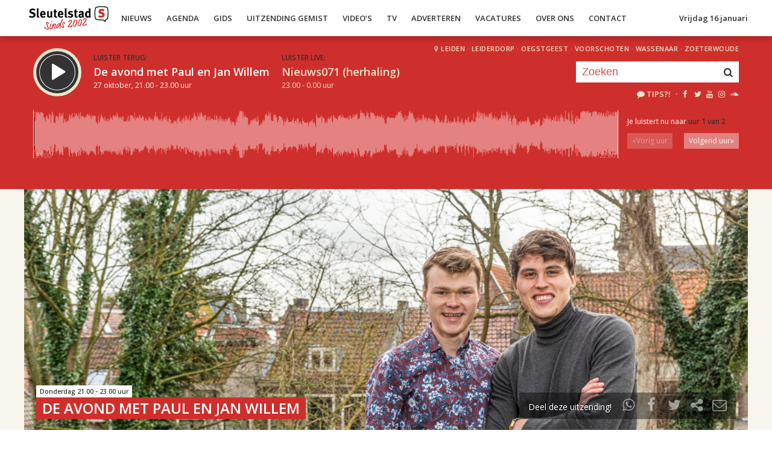

--- FILE ---
content_type: text/html; charset=UTF-8
request_url: https://sleutelstad.nl/programma/de-avond-met-paul-willem-jan/uitzending/2021-10-27/
body_size: 9989
content:

<!DOCTYPE html>
<html lang="en">
<head>
	<meta charset="UTF-8" />
	<meta http-equiv="X-UA-Compatible" content="IE=edge" />
	<meta name="viewport" content="width=device-width, initial-scale=1">

	<title>De avond met Paul en Jan Willem (27 oktober) | Sleutelstad</title>

	<meta http-equiv="content-type" content="text/html; charset=UTF-8" />
	<meta name="HandheldFriendly" content="True" />

	<meta name="description" content=" Breek met Paul en Jan Willem de week doormidden! Met de leukste gasten, dé lekkerste hits en een gezonde dosis humor.  Uitgezonden op 27 oktober, 21.00 - 23.00 uur." />
	<meta name="author" content="RadioGuys.nl" />
	<meta name="keywords" content="Leiden lokale omroep radio nieuws" />
	<meta name="news_keywords" content="Leiden lokale omroep radio nieuws" />

	
	<meta name="twitter:card" content="summary_large_image"/>
	<meta name="twitter:title" content="De avond met Paul en Jan Willem (27 oktober) | Sleutelstad"/>
	<meta name="twitter:site" content="@sleutelstad"/>
	<meta name="twitter:description" content=" Breek met Paul en Jan Willem de week doormidden! Met de leukste gasten, dé lekkerste hits en een gezonde dosis humor.  Uitgezonden op 27 oktober, 21.00 - 23.00 uur." />
	<meta name="twitter:creator" content="@sleutelstad"/>
	<meta name="twitter:image" content="https://sleutelstad.nl/wp-content/uploads/2020/03/DSC_5416-1200x600.jpg" />

	<meta property="og:site_name" content="Sleutelstad" />
	<meta property="fb:app_id" content="1389711431328100" />
	<meta property="og:type" content="website" />
	<meta property="og:title" content="De avond met Paul en Jan Willem (27 oktober)" />
	<meta property="og:description" content=" Breek met Paul en Jan Willem de week doormidden! Met de leukste gasten, dé lekkerste hits en een gezonde dosis humor.  Uitgezonden op 27 oktober, 21.00 - 23.00 uur." />
	<meta property="og:image" content="https://sleutelstad.nl/wp-content/uploads/2020/03/DSC_5416-1200x600.jpg" />
	<meta property="og:image:width" content="1200" />
	<meta property="og:image:height" content="630" />
	<meta property="og:url" content="https://sleutelstad.nl/programma/de-avond-met-paul-willem-jan/uitzending/2021-10-27/" />
	<meta property="og:locale" content="nl_NL" />

	
			<meta property="article:published_time" content="2020-03-11T22:38:00+01:00">
		<meta property="article:modified_time" content="2022-10-27T11:20:35+02:00">
	
	
	<link rel="icon" type="image/x-icon" href="https://sleutelstad.nl/favicon.png?x19009" />
	<link rel="stylesheet" type="text/css" href="https://fonts.googleapis.com/css?family=Open+Sans:400,400i,600&display=swap" />
	<link rel="stylesheet" type="text/css" href="https://sleutelstad.nl/wp-content/themes/sleutelstad/css/normalize.css?x19009" media="screen" />
	<link rel="stylesheet" type="text/css" href="https://sleutelstad.nl/wp-content/themes/sleutelstad/css/radioguys-icons.min.css?x19009" media="screen" />
	<link rel="stylesheet" type="text/css" href="https://sleutelstad.nl/wp-content/themes/sleutelstad/css/grid.css?x19009" media="screen" />
	<link rel="stylesheet" type="text/css" href="https://sleutelstad.nl/wp-content/themes/sleutelstad/css/radioguys-video-js.min.css?x19009" media="screen" />
	<link rel="stylesheet" type="text/css" href="https://sleutelstad.nl/wp-content/themes/sleutelstad/css/lightslider.css?x19009" media="screen" />
	<link rel="stylesheet" type="text/css" href="https://sleutelstad.nl/wp-content/themes/sleutelstad/css/lightgallery.min.css?x19009" media="screen" />
	<link rel="stylesheet" type="text/css" href="https://sleutelstad.nl/wp-content/themes/sleutelstad/css/style.min.css?x19009&amp;ver=2025052101" media="screen" />

	<!-- Google Tag Manager -->
	<script>(function(w,d,s,l,i){w[l]=w[l]||[];w[l].push({'gtm.start':
	new Date().getTime(),event:'gtm.js'});var f=d.getElementsByTagName(s)[0],
	j=d.createElement(s),dl=l!='dataLayer'?'&l='+l:'';j.async=true;j.src=
	'https://www.googletagmanager.com/gtm.js?id='+i+dl;f.parentNode.insertBefore(j,f);
	})(window,document,'script','dataLayer','GTM-55XZ4H3');</script>
	<!-- End Google Tag Manager -->

	<!-- Global site tag (gtag.js) - Google Analytics -->
	<script async src="https://www.googletagmanager.com/gtag/js?id=G-DLW3BBXJLY"></script>
	<script>
		window.dataLayer = window.dataLayer || [];
		function gtag(){dataLayer.push(arguments);}
		gtag('js', new Date());
		gtag('config', 'G-DLW3BBXJLY');
	</script>

	<script type="text/javascript" src="https://sleutelstad.nl/wp-content/themes/sleutelstad/js/jquery-3.1.0.min.js?x19009"></script>
	<script type="text/javascript" src="https://sleutelstad.nl/wp-content/themes/sleutelstad/js/radioguys-libs.js?x19009&amp;ver=2023071101"></script>

	<script type="text/javascript" data-cfasync="false">
		var mi_version         = '7.10.2';
		var mi_track_user      = true;
		var mi_no_track_reason = '';
		
		var disableStr = 'ga-disable-UA-17335002-1';

		/* Function to detect opted out users */
		function __gaTrackerIsOptedOut() {
			return document.cookie.indexOf(disableStr + '=true') > -1;
		}

		/* Disable tracking if the opt-out cookie exists. */
		if ( __gaTrackerIsOptedOut() ) {
			window[disableStr] = true;
		}

		/* Opt-out function */
		function __gaTrackerOptout() {
		  document.cookie = disableStr + '=true; expires=Thu, 31 Dec 2099 23:59:59 UTC; path=/';
		  window[disableStr] = true;
		}
		
		if ( mi_track_user ) {
			(function(i,s,o,g,r,a,m){i['GoogleAnalyticsObject']=r;i[r]=i[r]||function(){
				(i[r].q=i[r].q||[]).push(arguments)},i[r].l=1*new Date();a=s.createElement(o),
				m=s.getElementsByTagName(o)[0];a.async=1;a.src=g;m.parentNode.insertBefore(a,m)
			})(window,document,'script','//www.google-analytics.com/analytics.js','__gaTracker');

			__gaTracker('create', 'UA-17335002-1', 'auto');
			__gaTracker('set', 'forceSSL', true);
			__gaTracker('set', 'anonymizeIp', true);
			__gaTracker('require', 'displayfeatures');
			__gaTracker('send','pageview');
		} else {
			console.log( "" );
			(function() {
				/* https://developers.google.com/analytics/devguides/collection/analyticsjs/ */
				var noopfn = function() {
					return null;
				};
				var noopnullfn = function() {
					return null;
				};
				var Tracker = function() {
					return null;
				};
				var p = Tracker.prototype;
				p.get = noopfn;
				p.set = noopfn;
				p.send = noopfn;
				var __gaTracker = function() {
					var len = arguments.length;
					if ( len === 0 ) {
						return;
					}
					var f = arguments[len-1];
					if ( typeof f !== 'object' || f === null || typeof f.hitCallback !== 'function' ) {
						console.log( 'Not running function __gaTracker(' + arguments[0] + " ....) because you are not being tracked. " + mi_no_track_reason );
						return;
					}
					try {
						f.hitCallback();
					} catch (ex) {

					}
				};
				__gaTracker.create = function() {
					return new Tracker();
				};
				__gaTracker.getByName = noopnullfn;
				__gaTracker.getAll = function() {
					return [];
				};
				__gaTracker.remove = noopfn;
				window['__gaTracker'] = __gaTracker;
						})();
			}
	</script>		


	<style type="text/css">
		.fb_iframe_widget_fluid_desktop iframe {
			visibility: visible !important;
		}

		.fb_iframe_widget {
			padding-bottom: 20px !important;
		}
	</style>

	
</head>
<body class="programma-template-default single single-programma postid-760951">

<div class="header__pusher"></div>

<div class="stroke header background-white text-dark">
	<div class="container-fluid">
		<div class="row">
			<div class="header__col">
				<div class="text-white header__logo">
					<a href="/" title="Home">
						<img src="https://sleutelstad.nl/wp-content/themes/sleutelstad/img/sleutelstad_logo_header-2002.svg?x19009" alt="Logo" />
					</a>
				</div>

				<div class="menu-hoofdmenu-container"><ul id="menu-hoofdmenu" class="header__menu hidden-xs"><li id="menu-item-763030" class="menu-item menu-item-type-post_type menu-item-object-page current_page_parent menu-item-has-children menu-item-763030"><a href="https://sleutelstad.nl/nieuws/">Nieuws</a>
<ul class="sub-menu">
	<li id="menu-item-763152" class="menu-item menu-item-type-taxonomy menu-item-object-category menu-item-763152"><a href="https://sleutelstad.nl/category/nieuws/112-sleutelstad/">112 Sleutelstad</a></li>
	<li id="menu-item-763151" class="menu-item menu-item-type-taxonomy menu-item-object-category menu-item-763151"><a href="https://sleutelstad.nl/category/nieuws/cultuur/">Cultuur</a></li>
	<li id="menu-item-763153" class="menu-item menu-item-type-taxonomy menu-item-object-category menu-item-763153"><a href="https://sleutelstad.nl/category/nieuws/politiek/">Politiek</a></li>
	<li id="menu-item-763154" class="menu-item menu-item-type-taxonomy menu-item-object-category menu-item-763154"><a href="https://sleutelstad.nl/category/nieuws/sport/">Sport</a></li>
</ul>
</li>
<li id="menu-item-763031" class="menu-item menu-item-type-post_type menu-item-object-page menu-item-763031"><a href="https://sleutelstad.nl/agenda/">Agenda</a></li>
<li id="menu-item-967010" class="menu-item menu-item-type-post_type menu-item-object-page menu-item-has-children menu-item-967010"><a href="https://sleutelstad.nl/gids/">Gids</a>
<ul class="sub-menu">
	<li id="menu-item-969835" class="menu-item menu-item-type-post_type menu-item-object-page menu-item-969835"><a href="https://sleutelstad.nl/programmas/">Programma’s</a></li>
</ul>
</li>
<li id="menu-item-969836" class="menu-item menu-item-type-post_type menu-item-object-page menu-item-has-children menu-item-969836"><a href="https://sleutelstad.nl/uitzending-gemist/">Uitzending Gemist</a>
<ul class="sub-menu">
	<li id="menu-item-969837" class="menu-item menu-item-type-post_type menu-item-object-page menu-item-969837"><a href="https://sleutelstad.nl/uitzending-gemist/podcasts/">Podcasts</a></li>
	<li id="menu-item-989109" class="menu-item menu-item-type-post_type menu-item-object-page menu-item-989109"><a href="https://sleutelstad.nl/eerder-gedraaid/">Muziek</a></li>
</ul>
</li>
<li id="menu-item-763038" class="menu-item menu-item-type-custom menu-item-object-custom menu-item-763038"><a href="/video">Video&#8217;s</a></li>
<li id="menu-item-969878" class="menu-item menu-item-type-post_type menu-item-object-page menu-item-969878"><a href="https://sleutelstad.nl/tv/">TV</a></li>
<li id="menu-item-763036" class="menu-item menu-item-type-post_type menu-item-object-page menu-item-763036"><a href="https://sleutelstad.nl/adverteren/">Adverteren</a></li>
<li id="menu-item-850042" class="menu-item menu-item-type-post_type menu-item-object-page menu-item-850042"><a href="https://sleutelstad.nl/vacatures/">Vacatures</a></li>
<li id="menu-item-883031" class="menu-item menu-item-type-post_type menu-item-object-page menu-item-has-children menu-item-883031"><a href="https://sleutelstad.nl/over-ons/">Over Ons</a>
<ul class="sub-menu">
	<li id="menu-item-985962" class="menu-item menu-item-type-post_type menu-item-object-page menu-item-985962"><a href="https://sleutelstad.nl/over-ons/medewerkers/">Medewerkers</a></li>
	<li id="menu-item-1014596" class="menu-item menu-item-type-post_type menu-item-object-page menu-item-1014596"><a href="https://sleutelstad.nl/bestuur/">Bestuur</a></li>
</ul>
</li>
<li id="menu-item-763037" class="menu-item menu-item-type-post_type menu-item-object-page menu-item-763037"><a href="https://sleutelstad.nl/contact/">Contact</a></li>
</ul></div>				<div class="float-right hidden-xs text-right">
					<a class='text-dark hidden-sm' href="/login">Vrijdag 16 januari</a><a class='text-dark visible-sm' href="/login">Vr 16 jan</a>
				</div>
				<div class="hidden-lg hidden-md hidden-sm float-right text-right">
					<span class="ml-icon-menu text-dark mobile-menu-icon js-mobile-menu-toggle"></span>
				</div>
			</div>

			<div class="hidden-lg hidden-md hidden-sm menu__mobile">
				<div class="menu-hoofdmenu-container"><ul><li><a href="/" class="no-ajax">Luister live</a></li><li class="menu-item menu-item-type-post_type menu-item-object-page current_page_parent menu-item-has-children menu-item-763030"><a href="https://sleutelstad.nl/nieuws/">Nieuws</a>
<ul class="sub-menu">
	<li class="menu-item menu-item-type-taxonomy menu-item-object-category menu-item-763152"><a href="https://sleutelstad.nl/category/nieuws/112-sleutelstad/">112 Sleutelstad</a></li>
	<li class="menu-item menu-item-type-taxonomy menu-item-object-category menu-item-763151"><a href="https://sleutelstad.nl/category/nieuws/cultuur/">Cultuur</a></li>
	<li class="menu-item menu-item-type-taxonomy menu-item-object-category menu-item-763153"><a href="https://sleutelstad.nl/category/nieuws/politiek/">Politiek</a></li>
	<li class="menu-item menu-item-type-taxonomy menu-item-object-category menu-item-763154"><a href="https://sleutelstad.nl/category/nieuws/sport/">Sport</a></li>
</ul>
</li>
<li class="menu-item menu-item-type-post_type menu-item-object-page menu-item-763031"><a href="https://sleutelstad.nl/agenda/">Agenda</a></li>
<li class="menu-item menu-item-type-post_type menu-item-object-page menu-item-has-children menu-item-967010"><a href="https://sleutelstad.nl/gids/">Gids</a>
<ul class="sub-menu">
	<li class="menu-item menu-item-type-post_type menu-item-object-page menu-item-969835"><a href="https://sleutelstad.nl/programmas/">Programma’s</a></li>
</ul>
</li>
<li class="menu-item menu-item-type-post_type menu-item-object-page menu-item-has-children menu-item-969836"><a href="https://sleutelstad.nl/uitzending-gemist/">Uitzending Gemist</a>
<ul class="sub-menu">
	<li class="menu-item menu-item-type-post_type menu-item-object-page menu-item-969837"><a href="https://sleutelstad.nl/uitzending-gemist/podcasts/">Podcasts</a></li>
	<li class="menu-item menu-item-type-post_type menu-item-object-page menu-item-989109"><a href="https://sleutelstad.nl/eerder-gedraaid/">Muziek</a></li>
</ul>
</li>
<li class="menu-item menu-item-type-custom menu-item-object-custom menu-item-763038"><a href="/video">Video&#8217;s</a></li>
<li class="menu-item menu-item-type-post_type menu-item-object-page menu-item-969878"><a href="https://sleutelstad.nl/tv/">TV</a></li>
<li class="menu-item menu-item-type-post_type menu-item-object-page menu-item-763036"><a href="https://sleutelstad.nl/adverteren/">Adverteren</a></li>
<li class="menu-item menu-item-type-post_type menu-item-object-page menu-item-850042"><a href="https://sleutelstad.nl/vacatures/">Vacatures</a></li>
<li class="menu-item menu-item-type-post_type menu-item-object-page menu-item-has-children menu-item-883031"><a href="https://sleutelstad.nl/over-ons/">Over Ons</a>
<ul class="sub-menu">
	<li class="menu-item menu-item-type-post_type menu-item-object-page menu-item-985962"><a href="https://sleutelstad.nl/over-ons/medewerkers/">Medewerkers</a></li>
	<li class="menu-item menu-item-type-post_type menu-item-object-page menu-item-1014596"><a href="https://sleutelstad.nl/bestuur/">Bestuur</a></li>
</ul>
</li>
<li class="menu-item menu-item-type-post_type menu-item-object-page menu-item-763037"><a href="https://sleutelstad.nl/contact/">Contact</a></li>
<li><a href="/zoeken">Zoeken</a></li></ul></div>
				<div class="regios__mobile">
					<h2><i class="ml-icon-location"></i> Regio</h2>
					<ul class="">
						<li class="menu-item menu-item-type-post_type menu-item-object-page">
							<a href="/category/regio/leiden/">Leiden</a>
						</li>
						<li class="menu-item menu-item-type-post_type menu-item-object-page">
							<a href="/category/regio/leiderdorp/">Leiderdorp</a>
						</li>
						<li class="menu-item menu-item-type-post_type menu-item-object-page">
							<a href="/category/regio/oegstgeest/">Oegstgeest</a>
						</li>
						<li class="menu-item menu-item-type-post_type menu-item-object-page">
							<a href="/category/regio/voorschoten/">Voorschoten</a>
						</li>
						<li class="menu-item menu-item-type-post_type menu-item-object-page">
							<a href="/category/regio/wassenaar/">Wassenaar</a>
						</li>
						<li class="menu-item menu-item-type-post_type menu-item-object-page">
							<a href="/category/regio/zoeterwoude/">Zoeterwoude</a>
						</li>
					</ul>
				</div>
			</div>

		</div>
	</div>
</div>


<div class="stroke player collapsed background-red text-white">

	<script id="player_data" type="application/json">
		{"title":"De avond met Paul en Jan Willem","episode_id":"13330","start":"1635361200","episode_info":"","shownotes":null,"podcast_title":null,"podcast_audio":null,"podcast_active":null,"hours":[{"audio":"2021\/10\/2021-10-27_21-02-04_Audio.mp3","waveform":"2021\/10\/2021-10-27_21-02-04_Audio.png","items":[],"start_time":"21.00","end_time":"22.00"},{"audio":"2021\/10\/2021-10-27_22-02-44_Audio.mp3","waveform":"2021\/10\/2021-10-27_22-02-44_Audio.png","items":[],"start_time":"22.00","end_time":"23.00"}],"time":"27 oktober, 21.00 - 23.00 uur","editable":false,"slug":"\/programma\/de-avond-met-paul-willem-jan","init_hour":0,"init_start":0}
	</script>

	<div class="container-fluid">
		<div class="row">
 			<div class="col-lg-9 col-md-9 col-sm-9 col-xs-12 player__items">

				<div class="player__circle__container player__circle--paused">
					<div class="player__circle__background"></div>
					<div class="player__circle__dark-spinner"></div>
					<div class="player__circle__dark-outer-ring"></div>
					<div class="player__circle__white-spinner"></div>
					<div class="player__circle__white-ring"></div>
					<div class="player__circle__dark-inner-ring"></div>
					<div class="player__circle__icon__container">
						<div class="player__circle__icon player__circle__icon--play">
							<i class="ml-icon-play"></i>
						</div>
						<div class="player__circle__icon player__circle__icon--pause">
							<i class="ml-icon-pause"></i>
						</div>
						<div class="player__circle__icon player__circle__icon--loading">
							<div class="spinner">
								<div class="bounce1"></div>
								<div class="bounce2"></div>
								<div class="bounce3"></div>
							</div>
						</div>
					</div>
					<div class="player__circle__white-overlay"></div>
				</div>

				<div class="player__select__recording">
					<h3 class="text-dark">Luister terug:</h3>
					<h4 class="bold" id="recording__title">De avond met Paul en Jan Willem</h4>
					<div class="player__time" id="recording__time">27 oktober, 21.00 - 23.00 uur</div>
				</div>
				<div class="player__select__stream">
					<a href="/programma/nieuws071-herhaling-2">
						<h3 class="text-dark">Luister live:</h3>
						<h4 class="bold text-white">Nieuws071 (herhaling)</h4>
						<div class="player__time text-white">23.00 - 0.00 uur</div>
					</a>
				</div>

				<div class="player__up__next inactive">
					<a href="/programma/de-nacht-van-sleutelstad">
						<h3 class="text-dark">Straks:</h3>
						<h4 class="bold text-white">De nacht van Sleutelstad</h4>
						<div class="player__time text-white">0.00 - 6.00 uur</div>
					</a>
				</div>

			</div>


			<div class="col-lg-3 col-md-3 col-sm-3 hidden-xs float-right text-right">
				<div class="regios">
					<i class="ml-icon-location"></i><a href="/category/regio/leiden/">Leiden</a> &middot; 
					<a href="/category/regio/leiderdorp/">Leiderdorp</a> &middot; 
					<a href="/category/regio/oegstgeest/">Oegstgeest</a> &middot; 
					<a href="/category/regio/voorschoten/">Voorschoten</a> &middot; 
					<a href="/category/regio/wassenaar/">Wassenaar</a> &middot; 
					<a href="/category/regio/zoeterwoude/">Zoeterwoude</a>
				</div>
				<div class="rg_search background-white">
					<!-- 
					<form action="/" id="search__header">
						<input type="text" name="s" id="search__input" value="" placeholder="Zoeken">
						<button type="submit" id="search__button"><i class="ml-icon-search"></i></button>
					</form>
					-->
					<form action="/zoeken/" id="search__header">
						<input type="text" name="q" id="search__input" value="" placeholder="Zoeken">
						<button type="submit" id="search__button"><i class="ml-icon-search"></i></button>
					</form>
				</div>

				<div class="text-sand hidden-sm hidden-md">
					<ul class="player__socials">
						<li>
							<a href="/tips" class="text-white" title="Volg Sleutelstad"><i class="ml-icon-comment"></i>Tips?!</a>
						</li>
						<li>&nbsp;&middot;</li>
						<li class="player__socials__icon">
							<a href="https://facebook.com/sleutelstad" class="no-ajax" target="_blank" title="Volg Sleutelstad op Facebook"><i class="ml-icon-facebook"></i></a>
						</li>
						<li class="player__socials__icon">
							<a href="https://twitter.com/sleutelstad" class="no-ajax" target="_blank" title="Volg Sleutelstad op Twitter"><i class="ml-icon-twitter"></i></a>
						</li>
						<li class="player__socials__icon">
							<a href="https://www.youtube.com/sleutelstad" class="no-ajax" target="_blank" title="Volg Sleutelstad op YouTube"><i class="ml-icon-youtube"></i></a>
						</li>
						<li class="player__socials__icon">
							<a href="https://instagram.com/sleutelstad" class="no-ajax" target="_blank" title="Volg Sleutelstad op Instagram"><i class="ml-icon-instagramm"></i></a>
						</li>
						<li class="player__socials__icon">
							<a href="https://soundcloud.com/sleutelstad" class="no-ajax" target="_blank" title="Volg Sleutelstad op SoundCloud"><i class="ml-icon-soundcloud"></i></a>
						</li>
					</ul>
				</div>

			</div>
		</div>

		<div class="row row--player">
			<div class="col-lg-10 col-md-9 col-sm-9 col-xs-12">
				<div class="player__waveform">
					<div class="player__waveform__background background-white-transparent"></div>
					<div class="player__waveform__progress background-offwhite"></div>
					<img class="player__waveform__image" src="https://audio.sleutelstad.nl/2021/10/2021-10-27_21-02-04_Audio.png" alt="Uitzending">
					<div class="player__waveform__time player__waveform__time--start text-white">21.00</div>
					<div class="player__waveform__time player__waveform__time--end text-white">22.00</div>
				</div>
			</div>
			<div class="col-lg-2 col-md-3 col-sm-3 col-xs-12">
				<div class="row player__nav text-white">
					<div class="col-sm-12 hidden-xs">
						<div class="player__nav__description"><span class="hidden-xs">Je luistert nu naar</span> <strong class="text-dark">uur 1 van 2</strong></div>
					</div>
					<div class="col-sm-6 col-xs-4">
						<div class="player__nav__prev background-white-transparent"><span class="hidden-xs">&laquo; </span>Vorig uur</div>
					</div>
					<div class="visible-xs col-xs-4 center">
						<div class="player__nav__description"><span class="hidden-xs">Je luistert nu naar</span> <strong class="text-dark">uur 1 van 2</strong></div>
					</div>
					<div class="col-sm-6 col-xs-4">
						<div class="player__nav__next background-white-transparent">Volgend uur<span class="hidden-xs"> &raquo;</span></div>
					</div>

				</div>
			</div>

			<div class="col-lg-10 col-md-9 col-sm-9 col-xs-12">
				<div class="player__markers text-dark">
				</div>
			</div>
			<div class="col-md-2 col-sm-3">
			</div>
		</div>

		<div class="row player__footer">
			<div class="col-sm-6 col-xs-12">
				<div class="player__collapse"><i class="ml-icon-up-open-1"></i> Inklappen</div>
			</div>
			<div class="col-sm-6 hidden-xs right edit-markers">

				<span class="edit-markers__start-edit"><i class="ml-icon-sliders"></i> Bewerk items</span>
				<span class="edit-markers__start-add"><i class="ml-icon-pin"></i> Voeg item toe op huidige positie</span>
				<span class="edit-markers__start-save"><i class="ml-icon-lock"></i> Bewaar items</span>

			</div>
		</div>

	</div>
</div>

<div id="wrapper">

	<div id="page_content" class="background-white">

		<div class="stroke background-offwhite">
			<div class="container-fluid">
				<div class="row">
					<div class="item__media full-width">
						<div class="item__media__image">
							<img width="1200" height="400" src="https://sleutelstad.nl/wp-content/uploads/2020/03/DSC_5416-1200x400.jpg?x19009" class="attachment-wide-image size-wide-image wp-post-image" alt="" decoding="async" loading="lazy" srcset="https://sleutelstad.nl/wp-content/uploads/2020/03/DSC_5416-1200x400.jpg 1200w, https://sleutelstad.nl/wp-content/uploads/2020/03/DSC_5416-600x200.jpg 600w, https://sleutelstad.nl/wp-content/uploads/2020/03/DSC_5416-900x300.jpg 900w, https://sleutelstad.nl/wp-content/uploads/2020/03/DSC_5416-1800x600.jpg 1800w" sizes="auto, (max-width: 1200px) 100vw, 1200px" />						</div>
						<div class="item__media__overlay">
							<div class="label background-white text-dark hidden-xs">Donderdag 21.00 - 23.00 uur</div>							<h2 class="background-red text-white hidden-xs">De avond met Paul en Jan Willem</h2>
							<div class="share__links text-white">
								Deel deze uitzending! &nbsp;
								<a href="https://wa.me/?text=https%3A%2F%2Fsleutelstad.nl%2Fprogramma%2Fde-avond-met-paul-willem-jan%2F" title="Deel via Whatsapp"><i class="ml-icon-whatsapp"></i></a>
								<span onclick="facebookShare(encodeURIComponent(location.origin + location.pathname))" title="Deel via Facebook"><i class="ml-icon-facebook"></i></span>
								<span onclick="twitterShare(encodeURIComponent(location.origin + location.pathname), 'De%20avond%20met%20Paul%20en%20Jan%20Willem')" title="Deel via Twitter"><i class="ml-icon-twitter"></i></span>
								<span class="js-clipboard-dynamic" title="Kopieer link naar je clipboard"><i class="ml-icon-share"></i></span>
								<span onclick="mailShare('De%20avond%20met%20Paul%20en%20Jan%20Willem')" title="Deel via e-mail"><i class="ml-icon-mail"></i></span>

																<div class="share__links__hover">
									<label><input type="checkbox" class="js-share-with-position" /> Deel vanaf huidige player positie</label>
								</div>
															</div>
						</div>
					</div>
				</div>
			</div>
		</div>

		<div id="testdata" class="stroke padding background-white">
			<div class="container-fluid">
				<div class="row">
					<div class="col-lg-9 col-md-8 col-sm-8 content-text">

						<h1 class="text-red visible-xs">De avond met Paul en Jan Willem</h1>

						<p>Het is woensdagavond en dat betekent maar één ding: tijd voor de Avond van Sleutelstad! Paul en Jan Willem houden je op de hoogte van het bizarste nieuws en de UIT-agenda. Met de gezelligste gasten, de lekkerste hits en meer grappen dan je in één show verdragen kan, helpen ze je de avond door. Kortom, hak je week doormidden met de Avond van Sleutelstad: jouw <em>energizer</em>, waardoor het zo weer weekend is!</p>
<p><strong>Programmamakers:</strong><br/> Paul Maas en Jan Willem Wesselink</p>
<a href="/video/?show=de-avond-met-paul-willem-jan" class="btn btn--lg background-dark text-white">Bekijk de video's van De avond met Paul en Jan Willem</a><br/><br/>
					</div>

					<div class="col-lg-3 col-md-4 col-sm-4">

						
						<div class="box background-red text-white previous__broadcasts">
							<span class="text-dark sub-header">Uitzending gemist?</span>
							<h2>Luister terug</h2>

							<ul><li class="hidden-sm"><a href="/programma/de-avond-met-paul-willem-jan/uitzending/2022-06-30/" class="ajax autoplay" title="De avond met Gijs"><i class="ml-icon-play"></i> Donderdag 30 juni, 21.00 uur</a><br/><em>De avond met Gijs</em></li><li class="visible-sm"><a href="/programma/de-avond-met-paul-willem-jan/uitzending/2022-06-30/" class="ajax autoplay" title="De avond met Gijs"><i class="ml-icon-play"></i> Donderdag 30 juni, 21.00 uur</a></li><li class="hidden-sm"><a href="/programma/de-avond-met-paul-willem-jan/uitzending/2022-06-16/" class="ajax autoplay" title="De avond met Paul en Jan Willem"><i class="ml-icon-play"></i> Donderdag 16 juni, 21.00 uur</a><br/><em></em></li><li class="visible-sm"><a href="/programma/de-avond-met-paul-willem-jan/uitzending/2022-06-16/" class="ajax autoplay" title="De avond met Paul en Jan Willem"><i class="ml-icon-play"></i> Donderdag 16 juni, 21.00 uur</a></li><li class="hidden-sm"><a href="/programma/de-avond-met-paul-willem-jan/uitzending/2022-06-02/" class="ajax autoplay" title="De avond met Paul en Jan Willem"><i class="ml-icon-play"></i> Donderdag 2 juni, 21.00 uur</a><br/><em></em></li><li class="visible-sm"><a href="/programma/de-avond-met-paul-willem-jan/uitzending/2022-06-02/" class="ajax autoplay" title="De avond met Paul en Jan Willem"><i class="ml-icon-play"></i> Donderdag 2 juni, 21.00 uur</a></li><li class="hidden-sm"><a href="/programma/de-avond-met-paul-willem-jan/uitzending/2022-05-19/" class="ajax autoplay" title="De avond met Paul en Jan Willem"><i class="ml-icon-play"></i> Donderdag 19 mei, 21.00 uur</a><br/><em></em></li><li class="visible-sm"><a href="/programma/de-avond-met-paul-willem-jan/uitzending/2022-05-19/" class="ajax autoplay" title="De avond met Paul en Jan Willem"><i class="ml-icon-play"></i> Donderdag 19 mei, 21.00 uur</a></li><li class="hidden-sm"><a href="/programma/de-avond-met-paul-willem-jan/uitzending/2022-05-05/" class="ajax autoplay" title="De avond met Paul en Jan Willem"><i class="ml-icon-play"></i> Donderdag 5 mei, 21.00 uur</a><br/><em></em></li><li class="visible-sm"><a href="/programma/de-avond-met-paul-willem-jan/uitzending/2022-05-05/" class="ajax autoplay" title="De avond met Paul en Jan Willem"><i class="ml-icon-play"></i> Donderdag 5 mei, 21.00 uur</a></li><li class="hidden-sm"><a href="/programma/de-avond-met-paul-willem-jan/uitzending/2022-04-21/" class="ajax autoplay" title="De avond met Paul en Jan Willem"><i class="ml-icon-play"></i> Donderdag 21 april, 21.00 uur</a><br/><em></em></li><li class="visible-sm"><a href="/programma/de-avond-met-paul-willem-jan/uitzending/2022-04-21/" class="ajax autoplay" title="De avond met Paul en Jan Willem"><i class="ml-icon-play"></i> Donderdag 21 april, 21.00 uur</a></li><li class="hidden-sm"><a href="/programma/de-avond-met-paul-willem-jan/uitzending/2022-04-07/" class="ajax autoplay" title="De avond met Paul en Jan Willem"><i class="ml-icon-play"></i> Donderdag 7 april, 21.00 uur</a><br/><em></em></li><li class="visible-sm"><a href="/programma/de-avond-met-paul-willem-jan/uitzending/2022-04-07/" class="ajax autoplay" title="De avond met Paul en Jan Willem"><i class="ml-icon-play"></i> Donderdag 7 april, 21.00 uur</a></li><li class="hidden-sm"><a href="/programma/de-avond-met-paul-willem-jan/uitzending/2022-03-24/" class="ajax autoplay" title="De avond met Paul en Jan Willem"><i class="ml-icon-play"></i> Donderdag 24 maart, 21.00 uur</a><br/><em></em></li><li class="visible-sm"><a href="/programma/de-avond-met-paul-willem-jan/uitzending/2022-03-24/" class="ajax autoplay" title="De avond met Paul en Jan Willem"><i class="ml-icon-play"></i> Donderdag 24 maart, 21.00 uur</a></li><li class="hidden-sm"><a href="/programma/de-avond-met-paul-willem-jan/uitzending/2022-03-10/" class="ajax autoplay" title="De avond met Paul en Jan Willem"><i class="ml-icon-play"></i> Donderdag 10 maart, 21.00 uur</a><br/><em></em></li><li class="visible-sm"><a href="/programma/de-avond-met-paul-willem-jan/uitzending/2022-03-10/" class="ajax autoplay" title="De avond met Paul en Jan Willem"><i class="ml-icon-play"></i> Donderdag 10 maart, 21.00 uur</a></li><li class="hidden-sm"><a href="/programma/de-avond-met-paul-willem-jan/uitzending/2022-02-24/" class="ajax autoplay" title="De avond met Paul en Jan Willem"><i class="ml-icon-play"></i> Donderdag 24 februari, 21.00 uur</a><br/><em></em></li><li class="visible-sm"><a href="/programma/de-avond-met-paul-willem-jan/uitzending/2022-02-24/" class="ajax autoplay" title="De avond met Paul en Jan Willem"><i class="ml-icon-play"></i> Donderdag 24 februari, 21.00 uur</a></li><li class="hidden-sm"><a href="/programma/de-avond-met-paul-willem-jan/uitzending/2022-02-10/" class="ajax autoplay" title="De avond met Paul en Jan Willem"><i class="ml-icon-play"></i> Donderdag 10 februari, 21.00 uur</a><br/><em></em></li><li class="visible-sm"><a href="/programma/de-avond-met-paul-willem-jan/uitzending/2022-02-10/" class="ajax autoplay" title="De avond met Paul en Jan Willem"><i class="ml-icon-play"></i> Donderdag 10 februari, 21.00 uur</a></li><li class="hidden-sm"><a href="/programma/de-avond-met-paul-willem-jan/uitzending/2022-01-27/" class="ajax autoplay" title="De avond met Paul en Jan Willem"><i class="ml-icon-play"></i> Donderdag 27 januari, 21.00 uur</a><br/><em></em></li><li class="visible-sm"><a href="/programma/de-avond-met-paul-willem-jan/uitzending/2022-01-27/" class="ajax autoplay" title="De avond met Paul en Jan Willem"><i class="ml-icon-play"></i> Donderdag 27 januari, 21.00 uur</a></li><li class="hidden-sm"><a href="/programma/de-avond-met-paul-willem-jan/uitzending/2022-01-13/" class="ajax autoplay" title="De avond met Paul en Jan Willem"><i class="ml-icon-play"></i> Donderdag 13 januari, 21.00 uur</a><br/><em></em></li><li class="visible-sm"><a href="/programma/de-avond-met-paul-willem-jan/uitzending/2022-01-13/" class="ajax autoplay" title="De avond met Paul en Jan Willem"><i class="ml-icon-play"></i> Donderdag 13 januari, 21.00 uur</a></li><li class="hidden-sm"><a href="/programma/de-avond-met-paul-willem-jan/uitzending/2021-12-29/" class="ajax autoplay" title="De avond met Paul en Jan Willem"><i class="ml-icon-play"></i> Woensdag 29 december, 21.00 uur</a><br/><em></em></li><li class="visible-sm"><a href="/programma/de-avond-met-paul-willem-jan/uitzending/2021-12-29/" class="ajax autoplay" title="De avond met Paul en Jan Willem"><i class="ml-icon-play"></i> Woensdag 29 december, 21.00 uur</a></li><li class="hidden-sm"><a href="/programma/de-avond-met-paul-willem-jan/uitzending/2021-12-22/" class="ajax autoplay" title="De avond met Paul en Jan Willem"><i class="ml-icon-play"></i> Woensdag 22 december, 21.00 uur</a><br/><em></em></li><li class="visible-sm"><a href="/programma/de-avond-met-paul-willem-jan/uitzending/2021-12-22/" class="ajax autoplay" title="De avond met Paul en Jan Willem"><i class="ml-icon-play"></i> Woensdag 22 december, 21.00 uur</a></li><li class="hidden-sm"><a href="/programma/de-avond-met-paul-willem-jan/uitzending/2021-12-15/" class="ajax autoplay" title="De avond met Paul en Jan Willem"><i class="ml-icon-play"></i> Woensdag 15 december, 21.00 uur</a><br/><em></em></li><li class="visible-sm"><a href="/programma/de-avond-met-paul-willem-jan/uitzending/2021-12-15/" class="ajax autoplay" title="De avond met Paul en Jan Willem"><i class="ml-icon-play"></i> Woensdag 15 december, 21.00 uur</a></li><li class="hidden-sm"><a href="/programma/de-avond-met-paul-willem-jan/uitzending/2021-12-08/" class="ajax autoplay" title="De avond met Paul en Jan Willem"><i class="ml-icon-play"></i> Woensdag 8 december, 21.00 uur</a><br/><em></em></li><li class="visible-sm"><a href="/programma/de-avond-met-paul-willem-jan/uitzending/2021-12-08/" class="ajax autoplay" title="De avond met Paul en Jan Willem"><i class="ml-icon-play"></i> Woensdag 8 december, 21.00 uur</a></li><li class="hidden-sm"><a href="/programma/de-avond-met-paul-willem-jan/uitzending/2021-12-01/" class="ajax autoplay" title="De avond met Paul en Jan Willem"><i class="ml-icon-play"></i> Woensdag 1 december, 21.00 uur</a><br/><em></em></li><li class="visible-sm"><a href="/programma/de-avond-met-paul-willem-jan/uitzending/2021-12-01/" class="ajax autoplay" title="De avond met Paul en Jan Willem"><i class="ml-icon-play"></i> Woensdag 1 december, 21.00 uur</a></li><li class="hidden-sm"><a href="/programma/de-avond-met-paul-willem-jan/uitzending/2021-11-24/" class="ajax autoplay" title="De avond met Paul en Jan Willem"><i class="ml-icon-play"></i> Woensdag 24 november, 21.00 uur</a><br/><em></em></li><li class="visible-sm"><a href="/programma/de-avond-met-paul-willem-jan/uitzending/2021-11-24/" class="ajax autoplay" title="De avond met Paul en Jan Willem"><i class="ml-icon-play"></i> Woensdag 24 november, 21.00 uur</a></li><li class="hidden-sm"><a href="/programma/de-avond-met-paul-willem-jan/uitzending/2021-11-17/" class="ajax autoplay" title="De avond met Paul en Jan Willem"><i class="ml-icon-play"></i> Woensdag 17 november, 21.00 uur</a><br/><em></em></li><li class="visible-sm"><a href="/programma/de-avond-met-paul-willem-jan/uitzending/2021-11-17/" class="ajax autoplay" title="De avond met Paul en Jan Willem"><i class="ml-icon-play"></i> Woensdag 17 november, 21.00 uur</a></li><li class="hidden-sm"><a href="/programma/de-avond-met-paul-willem-jan/uitzending/2021-11-09/" class="ajax autoplay" title="De avond met Paul en Jan Willem"><i class="ml-icon-play"></i> Dinsdag 9 november, 21.00 uur</a><br/><em></em></li><li class="visible-sm"><a href="/programma/de-avond-met-paul-willem-jan/uitzending/2021-11-09/" class="ajax autoplay" title="De avond met Paul en Jan Willem"><i class="ml-icon-play"></i> Dinsdag 9 november, 21.00 uur</a></li><li class="hidden-sm"><a href="/programma/de-avond-met-paul-willem-jan/uitzending/2021-11-03/" class="ajax autoplay" title="De avond met Paul en Jan Willem"><i class="ml-icon-play"></i> Woensdag 3 november, 21.00 uur</a><br/><em></em></li><li class="visible-sm"><a href="/programma/de-avond-met-paul-willem-jan/uitzending/2021-11-03/" class="ajax autoplay" title="De avond met Paul en Jan Willem"><i class="ml-icon-play"></i> Woensdag 3 november, 21.00 uur</a></li><li class="hidden-sm"><a href="/programma/de-avond-met-paul-willem-jan/uitzending/2021-10-27/" class="ajax autoplay" title="De avond met Paul en Jan Willem"><i class="ml-icon-play"></i> Woensdag 27 oktober, 21.00 uur</a><br/><em></em></li><li class="visible-sm"><a href="/programma/de-avond-met-paul-willem-jan/uitzending/2021-10-27/" class="ajax autoplay" title="De avond met Paul en Jan Willem"><i class="ml-icon-play"></i> Woensdag 27 oktober, 21.00 uur</a></li><li class="hidden-sm"><a href="/programma/de-avond-met-paul-willem-jan/uitzending/2021-10-20/" class="ajax autoplay" title="De avond met Paul en Jan Willem"><i class="ml-icon-play"></i> Woensdag 20 oktober, 21.00 uur</a><br/><em></em></li><li class="visible-sm"><a href="/programma/de-avond-met-paul-willem-jan/uitzending/2021-10-20/" class="ajax autoplay" title="De avond met Paul en Jan Willem"><i class="ml-icon-play"></i> Woensdag 20 oktober, 21.00 uur</a></li><li class="hidden-sm"><a href="/programma/de-avond-met-paul-willem-jan/uitzending/2021-10-13/" class="ajax autoplay" title="De avond met Paul en Jan Willem"><i class="ml-icon-play"></i> Woensdag 13 oktober, 21.00 uur</a><br/><em></em></li><li class="visible-sm"><a href="/programma/de-avond-met-paul-willem-jan/uitzending/2021-10-13/" class="ajax autoplay" title="De avond met Paul en Jan Willem"><i class="ml-icon-play"></i> Woensdag 13 oktober, 21.00 uur</a></li><li class="hidden-sm"><a href="/programma/de-avond-met-paul-willem-jan/uitzending/2021-10-05/" class="ajax autoplay" title="De avond met Paul en Jan Willem"><i class="ml-icon-play"></i> Dinsdag 5 oktober, 21.00 uur</a><br/><em></em></li><li class="visible-sm"><a href="/programma/de-avond-met-paul-willem-jan/uitzending/2021-10-05/" class="ajax autoplay" title="De avond met Paul en Jan Willem"><i class="ml-icon-play"></i> Dinsdag 5 oktober, 21.00 uur</a></li><li class="hidden-sm"><a href="/programma/de-avond-met-paul-willem-jan/uitzending/2021-09-29/" class="ajax autoplay" title="De avond met Paul en Jan Willem"><i class="ml-icon-play"></i> Woensdag 29 september, 21.00 uur</a><br/><em></em></li><li class="visible-sm"><a href="/programma/de-avond-met-paul-willem-jan/uitzending/2021-09-29/" class="ajax autoplay" title="De avond met Paul en Jan Willem"><i class="ml-icon-play"></i> Woensdag 29 september, 21.00 uur</a></li><li class="hidden-sm"><a href="/programma/de-avond-met-paul-willem-jan/uitzending/2021-09-21/" class="ajax autoplay" title="De avond met Paul en Jan Willem"><i class="ml-icon-play"></i> Dinsdag 21 september, 21.00 uur</a><br/><em></em></li><li class="visible-sm"><a href="/programma/de-avond-met-paul-willem-jan/uitzending/2021-09-21/" class="ajax autoplay" title="De avond met Paul en Jan Willem"><i class="ml-icon-play"></i> Dinsdag 21 september, 21.00 uur</a></li><li class="hidden-sm"><a href="/programma/de-avond-met-paul-willem-jan/uitzending/2021-09-15/" class="ajax autoplay" title="De avond met Paul en Jan Willem"><i class="ml-icon-play"></i> Woensdag 15 september, 21.00 uur</a><br/><em></em></li><li class="visible-sm"><a href="/programma/de-avond-met-paul-willem-jan/uitzending/2021-09-15/" class="ajax autoplay" title="De avond met Paul en Jan Willem"><i class="ml-icon-play"></i> Woensdag 15 september, 21.00 uur</a></li><li class="hidden-sm"><a href="/programma/de-avond-met-paul-willem-jan/uitzending/2021-09-08/" class="ajax autoplay" title="De avond met Paul en Jan Willem"><i class="ml-icon-play"></i> Woensdag 8 september, 21.00 uur</a><br/><em></em></li><li class="visible-sm"><a href="/programma/de-avond-met-paul-willem-jan/uitzending/2021-09-08/" class="ajax autoplay" title="De avond met Paul en Jan Willem"><i class="ml-icon-play"></i> Woensdag 8 september, 21.00 uur</a></li><li class="hidden-sm"><a href="/programma/de-avond-met-paul-willem-jan/uitzending/2021-09-01/" class="ajax autoplay" title="De avond met Paul en Jan Willem"><i class="ml-icon-play"></i> Woensdag 1 september, 21.00 uur</a><br/><em></em></li><li class="visible-sm"><a href="/programma/de-avond-met-paul-willem-jan/uitzending/2021-09-01/" class="ajax autoplay" title="De avond met Paul en Jan Willem"><i class="ml-icon-play"></i> Woensdag 1 september, 21.00 uur</a></li><li class="hidden-sm"><a href="/programma/de-avond-met-paul-willem-jan/uitzending/2021-08-25/" class="ajax autoplay" title="De avond met Paul en Jan Willem"><i class="ml-icon-play"></i> Woensdag 25 augustus, 21.00 uur</a><br/><em></em></li><li class="visible-sm"><a href="/programma/de-avond-met-paul-willem-jan/uitzending/2021-08-25/" class="ajax autoplay" title="De avond met Paul en Jan Willem"><i class="ml-icon-play"></i> Woensdag 25 augustus, 21.00 uur</a></li><li class="hidden-sm"><a href="/programma/de-avond-met-paul-willem-jan/uitzending/2021-08-04/" class="ajax autoplay" title="De avond met Paul en Jan Willem"><i class="ml-icon-play"></i> Woensdag 4 augustus, 21.00 uur</a><br/><em></em></li><li class="visible-sm"><a href="/programma/de-avond-met-paul-willem-jan/uitzending/2021-08-04/" class="ajax autoplay" title="De avond met Paul en Jan Willem"><i class="ml-icon-play"></i> Woensdag 4 augustus, 21.00 uur</a></li><li class="hidden-sm"><a href="/programma/de-avond-met-paul-willem-jan/uitzending/2021-07-28/" class="ajax autoplay" title="De avond met Paul en Jan Willem"><i class="ml-icon-play"></i> Woensdag 28 juli, 21.00 uur</a><br/><em></em></li><li class="visible-sm"><a href="/programma/de-avond-met-paul-willem-jan/uitzending/2021-07-28/" class="ajax autoplay" title="De avond met Paul en Jan Willem"><i class="ml-icon-play"></i> Woensdag 28 juli, 21.00 uur</a></li><li class="hidden-sm"><a href="/programma/de-avond-met-paul-willem-jan/uitzending/2021-07-21/" class="ajax autoplay" title="De avond met Paul en Jan Willem"><i class="ml-icon-play"></i> Woensdag 21 juli, 21.00 uur</a><br/><em></em></li><li class="visible-sm"><a href="/programma/de-avond-met-paul-willem-jan/uitzending/2021-07-21/" class="ajax autoplay" title="De avond met Paul en Jan Willem"><i class="ml-icon-play"></i> Woensdag 21 juli, 21.00 uur</a></li><li class="hidden-sm"><a href="/programma/de-avond-met-paul-willem-jan/uitzending/2021-07-14/" class="ajax autoplay" title="De avond met Paul en Jan Willem"><i class="ml-icon-play"></i> Woensdag 14 juli, 21.00 uur</a><br/><em></em></li><li class="visible-sm"><a href="/programma/de-avond-met-paul-willem-jan/uitzending/2021-07-14/" class="ajax autoplay" title="De avond met Paul en Jan Willem"><i class="ml-icon-play"></i> Woensdag 14 juli, 21.00 uur</a></li><li class="hidden-sm"><a href="/programma/de-avond-met-paul-willem-jan/uitzending/2021-07-07/" class="ajax autoplay" title="De avond met Paul en Jan Willem"><i class="ml-icon-play"></i> Woensdag 7 juli, 21.00 uur</a><br/><em></em></li><li class="visible-sm"><a href="/programma/de-avond-met-paul-willem-jan/uitzending/2021-07-07/" class="ajax autoplay" title="De avond met Paul en Jan Willem"><i class="ml-icon-play"></i> Woensdag 7 juli, 21.00 uur</a></li><li class="hidden-sm"><a href="/programma/de-avond-met-paul-willem-jan/uitzending/2021-06-30/" class="ajax autoplay" title="De avond met Paul en Jan Willem"><i class="ml-icon-play"></i> Woensdag 30 juni, 21.00 uur</a><br/><em></em></li><li class="visible-sm"><a href="/programma/de-avond-met-paul-willem-jan/uitzending/2021-06-30/" class="ajax autoplay" title="De avond met Paul en Jan Willem"><i class="ml-icon-play"></i> Woensdag 30 juni, 21.00 uur</a></li><li class="hidden-sm"><a href="/programma/de-avond-met-paul-willem-jan/uitzending/2021-06-23/" class="ajax autoplay" title="De avond met Paul en Jan Willem"><i class="ml-icon-play"></i> Woensdag 23 juni, 21.00 uur</a><br/><em></em></li><li class="visible-sm"><a href="/programma/de-avond-met-paul-willem-jan/uitzending/2021-06-23/" class="ajax autoplay" title="De avond met Paul en Jan Willem"><i class="ml-icon-play"></i> Woensdag 23 juni, 21.00 uur</a></li><li class="hidden-sm"><a href="/programma/de-avond-met-paul-willem-jan/uitzending/2021-06-16/" class="ajax autoplay" title="De avond met Paul en Jan Willem"><i class="ml-icon-play"></i> Woensdag 16 juni, 21.00 uur</a><br/><em></em></li><li class="visible-sm"><a href="/programma/de-avond-met-paul-willem-jan/uitzending/2021-06-16/" class="ajax autoplay" title="De avond met Paul en Jan Willem"><i class="ml-icon-play"></i> Woensdag 16 juni, 21.00 uur</a></li><li class="hidden-sm"><a href="/programma/de-avond-met-paul-willem-jan/uitzending/2021-06-09/" class="ajax autoplay" title="De avond met Paul en Jan Willem"><i class="ml-icon-play"></i> Woensdag 9 juni, 21.00 uur</a><br/><em></em></li><li class="visible-sm"><a href="/programma/de-avond-met-paul-willem-jan/uitzending/2021-06-09/" class="ajax autoplay" title="De avond met Paul en Jan Willem"><i class="ml-icon-play"></i> Woensdag 9 juni, 21.00 uur</a></li><li class="hidden-sm"><a href="/programma/de-avond-met-paul-willem-jan/uitzending/2021-06-02/" class="ajax autoplay" title="De avond met Paul en Jan Willem"><i class="ml-icon-play"></i> Woensdag 2 juni, 21.00 uur</a><br/><em></em></li><li class="visible-sm"><a href="/programma/de-avond-met-paul-willem-jan/uitzending/2021-06-02/" class="ajax autoplay" title="De avond met Paul en Jan Willem"><i class="ml-icon-play"></i> Woensdag 2 juni, 21.00 uur</a></li><li class="hidden-sm"><a href="/programma/de-avond-met-paul-willem-jan/uitzending/2021-05-26/" class="ajax autoplay" title="De avond met Paul en Jan Willem"><i class="ml-icon-play"></i> Woensdag 26 mei, 21.00 uur</a><br/><em></em></li><li class="visible-sm"><a href="/programma/de-avond-met-paul-willem-jan/uitzending/2021-05-26/" class="ajax autoplay" title="De avond met Paul en Jan Willem"><i class="ml-icon-play"></i> Woensdag 26 mei, 21.00 uur</a></li><li class="hidden-sm"><a href="/programma/de-avond-met-paul-willem-jan/uitzending/2021-05-19/" class="ajax autoplay" title="De avond met Paul en Jan Willem"><i class="ml-icon-play"></i> Woensdag 19 mei, 21.00 uur</a><br/><em></em></li><li class="visible-sm"><a href="/programma/de-avond-met-paul-willem-jan/uitzending/2021-05-19/" class="ajax autoplay" title="De avond met Paul en Jan Willem"><i class="ml-icon-play"></i> Woensdag 19 mei, 21.00 uur</a></li><li class="hidden-sm"><a href="/programma/de-avond-met-paul-willem-jan/uitzending/2021-05-12/" class="ajax autoplay" title="De avond met Paul en Jan Willem"><i class="ml-icon-play"></i> Woensdag 12 mei, 21.00 uur</a><br/><em></em></li><li class="visible-sm"><a href="/programma/de-avond-met-paul-willem-jan/uitzending/2021-05-12/" class="ajax autoplay" title="De avond met Paul en Jan Willem"><i class="ml-icon-play"></i> Woensdag 12 mei, 21.00 uur</a></li><li class="hidden-sm"><a href="/programma/de-avond-met-paul-willem-jan/uitzending/2021-05-05/" class="ajax autoplay" title="De avond met Paul en Jan Willem"><i class="ml-icon-play"></i> Woensdag 5 mei, 21.00 uur</a><br/><em></em></li><li class="visible-sm"><a href="/programma/de-avond-met-paul-willem-jan/uitzending/2021-05-05/" class="ajax autoplay" title="De avond met Paul en Jan Willem"><i class="ml-icon-play"></i> Woensdag 5 mei, 21.00 uur</a></li><li class="hidden-sm"><a href="/programma/de-avond-met-paul-willem-jan/uitzending/2021-04-28/" class="ajax autoplay" title="De avond met Paul en Jan Willem"><i class="ml-icon-play"></i> Woensdag 28 april, 21.00 uur</a><br/><em></em></li><li class="visible-sm"><a href="/programma/de-avond-met-paul-willem-jan/uitzending/2021-04-28/" class="ajax autoplay" title="De avond met Paul en Jan Willem"><i class="ml-icon-play"></i> Woensdag 28 april, 21.00 uur</a></li><li class="hidden-sm"><a href="/programma/de-avond-met-paul-willem-jan/uitzending/2021-04-21/" class="ajax autoplay" title="De avond met Paul en Jan Willem"><i class="ml-icon-play"></i> Woensdag 21 april, 21.00 uur</a><br/><em></em></li><li class="visible-sm"><a href="/programma/de-avond-met-paul-willem-jan/uitzending/2021-04-21/" class="ajax autoplay" title="De avond met Paul en Jan Willem"><i class="ml-icon-play"></i> Woensdag 21 april, 21.00 uur</a></li><li class="hidden-sm"><a href="/programma/de-avond-met-paul-willem-jan/uitzending/2021-04-14/" class="ajax autoplay" title="De avond met Paul en Jan Willem"><i class="ml-icon-play"></i> Woensdag 14 april, 21.00 uur</a><br/><em></em></li><li class="visible-sm"><a href="/programma/de-avond-met-paul-willem-jan/uitzending/2021-04-14/" class="ajax autoplay" title="De avond met Paul en Jan Willem"><i class="ml-icon-play"></i> Woensdag 14 april, 21.00 uur</a></li><li class="hidden-sm"><a href="/programma/de-avond-met-paul-willem-jan/uitzending/2021-04-07/" class="ajax autoplay" title="De avond met Paul en Jan Willem"><i class="ml-icon-play"></i> Woensdag 7 april, 21.00 uur</a><br/><em></em></li><li class="visible-sm"><a href="/programma/de-avond-met-paul-willem-jan/uitzending/2021-04-07/" class="ajax autoplay" title="De avond met Paul en Jan Willem"><i class="ml-icon-play"></i> Woensdag 7 april, 21.00 uur</a></li><li class="hidden-sm"><a href="/programma/de-avond-met-paul-willem-jan/uitzending/2021-03-31/" class="ajax autoplay" title="De avond met Paul en Jan Willem"><i class="ml-icon-play"></i> Woensdag 31 maart, 21.00 uur</a><br/><em></em></li><li class="visible-sm"><a href="/programma/de-avond-met-paul-willem-jan/uitzending/2021-03-31/" class="ajax autoplay" title="De avond met Paul en Jan Willem"><i class="ml-icon-play"></i> Woensdag 31 maart, 21.00 uur</a></li><li class="hidden-sm"><a href="/programma/de-avond-met-paul-willem-jan/uitzending/2021-03-24/" class="ajax autoplay" title="De avond met Paul en Jan Willem"><i class="ml-icon-play"></i> Woensdag 24 maart, 21.00 uur</a><br/><em></em></li><li class="visible-sm"><a href="/programma/de-avond-met-paul-willem-jan/uitzending/2021-03-24/" class="ajax autoplay" title="De avond met Paul en Jan Willem"><i class="ml-icon-play"></i> Woensdag 24 maart, 21.00 uur</a></li><li class="hidden-sm"><a href="/programma/de-avond-met-paul-willem-jan/uitzending/2021-01-20/" class="ajax autoplay" title="De avond met Paul en Jan Willem"><i class="ml-icon-play"></i> Woensdag 20 januari, 21.00 uur</a><br/><em></em></li><li class="visible-sm"><a href="/programma/de-avond-met-paul-willem-jan/uitzending/2021-01-20/" class="ajax autoplay" title="De avond met Paul en Jan Willem"><i class="ml-icon-play"></i> Woensdag 20 januari, 21.00 uur</a></li><li class="hidden-sm"><a href="/programma/de-avond-met-paul-willem-jan/uitzending/2021-01-13/" class="ajax autoplay" title="De avond met Paul en Jan Willem"><i class="ml-icon-play"></i> Woensdag 13 januari, 21.00 uur</a><br/><em></em></li><li class="visible-sm"><a href="/programma/de-avond-met-paul-willem-jan/uitzending/2021-01-13/" class="ajax autoplay" title="De avond met Paul en Jan Willem"><i class="ml-icon-play"></i> Woensdag 13 januari, 21.00 uur</a></li><li class="hidden-sm"><a href="/programma/de-avond-met-paul-willem-jan/uitzending/2021-01-06/" class="ajax autoplay" title="De avond met Paul en Jan Willem"><i class="ml-icon-play"></i> Woensdag 6 januari, 21.00 uur</a><br/><em></em></li><li class="visible-sm"><a href="/programma/de-avond-met-paul-willem-jan/uitzending/2021-01-06/" class="ajax autoplay" title="De avond met Paul en Jan Willem"><i class="ml-icon-play"></i> Woensdag 6 januari, 21.00 uur</a></li><li class="hidden-sm"><a href="/programma/de-avond-met-paul-willem-jan/uitzending/2020-12-23/" class="ajax autoplay" title="De avond met Paul en Jan Willem"><i class="ml-icon-play"></i> Woensdag 23 december, 21.00 uur</a><br/><em></em></li><li class="visible-sm"><a href="/programma/de-avond-met-paul-willem-jan/uitzending/2020-12-23/" class="ajax autoplay" title="De avond met Paul en Jan Willem"><i class="ml-icon-play"></i> Woensdag 23 december, 21.00 uur</a></li><li class="hidden-sm"><a href="/programma/de-avond-met-paul-willem-jan/uitzending/2020-12-16/" class="ajax autoplay" title="De avond met Paul en Jan Willem"><i class="ml-icon-play"></i> Woensdag 16 december, 21.00 uur</a><br/><em></em></li><li class="visible-sm"><a href="/programma/de-avond-met-paul-willem-jan/uitzending/2020-12-16/" class="ajax autoplay" title="De avond met Paul en Jan Willem"><i class="ml-icon-play"></i> Woensdag 16 december, 21.00 uur</a></li><li class="hidden-sm"><a href="/programma/de-avond-met-paul-willem-jan/uitzending/2020-12-09/" class="ajax autoplay" title="De avond met Paul en Jan Willem"><i class="ml-icon-play"></i> Woensdag 9 december, 21.00 uur</a><br/><em></em></li><li class="visible-sm"><a href="/programma/de-avond-met-paul-willem-jan/uitzending/2020-12-09/" class="ajax autoplay" title="De avond met Paul en Jan Willem"><i class="ml-icon-play"></i> Woensdag 9 december, 21.00 uur</a></li><li class="hidden-sm"><a href="/programma/de-avond-met-paul-willem-jan/uitzending/2020-12-02/" class="ajax autoplay" title="De avond met Paul en Jan Willem"><i class="ml-icon-play"></i> Woensdag 2 december, 21.00 uur</a><br/><em></em></li><li class="visible-sm"><a href="/programma/de-avond-met-paul-willem-jan/uitzending/2020-12-02/" class="ajax autoplay" title="De avond met Paul en Jan Willem"><i class="ml-icon-play"></i> Woensdag 2 december, 21.00 uur</a></li><li class="hidden-sm"><a href="/programma/de-avond-met-paul-willem-jan/uitzending/2020-11-25/" class="ajax autoplay" title="De avond met Paul en Jan Willem"><i class="ml-icon-play"></i> Woensdag 25 november, 21.00 uur</a><br/><em></em></li><li class="visible-sm"><a href="/programma/de-avond-met-paul-willem-jan/uitzending/2020-11-25/" class="ajax autoplay" title="De avond met Paul en Jan Willem"><i class="ml-icon-play"></i> Woensdag 25 november, 21.00 uur</a></li><li class="hidden-sm"><a href="/programma/de-avond-met-paul-willem-jan/uitzending/2020-11-18/" class="ajax autoplay" title="De avond met Paul en Jan Willem"><i class="ml-icon-play"></i> Woensdag 18 november, 21.00 uur</a><br/><em></em></li><li class="visible-sm"><a href="/programma/de-avond-met-paul-willem-jan/uitzending/2020-11-18/" class="ajax autoplay" title="De avond met Paul en Jan Willem"><i class="ml-icon-play"></i> Woensdag 18 november, 21.00 uur</a></li><li class="hidden-sm"><a href="/programma/de-avond-met-paul-willem-jan/uitzending/2020-11-11/" class="ajax autoplay" title="De avond met Paul en Jan Willem"><i class="ml-icon-play"></i> Woensdag 11 november, 21.00 uur</a><br/><em></em></li><li class="visible-sm"><a href="/programma/de-avond-met-paul-willem-jan/uitzending/2020-11-11/" class="ajax autoplay" title="De avond met Paul en Jan Willem"><i class="ml-icon-play"></i> Woensdag 11 november, 21.00 uur</a></li><li class="hidden-sm"><a href="/programma/de-avond-met-paul-willem-jan/uitzending/2020-11-04/" class="ajax autoplay" title="De avond met Paul en Jan Willem"><i class="ml-icon-play"></i> Woensdag 4 november, 21.00 uur</a><br/><em></em></li><li class="visible-sm"><a href="/programma/de-avond-met-paul-willem-jan/uitzending/2020-11-04/" class="ajax autoplay" title="De avond met Paul en Jan Willem"><i class="ml-icon-play"></i> Woensdag 4 november, 21.00 uur</a></li><li class="hidden-sm"><a href="/programma/de-avond-met-paul-willem-jan/uitzending/2020-10-28/" class="ajax autoplay" title="De avond met Paul en Jan Willem"><i class="ml-icon-play"></i> Woensdag 28 oktober, 21.00 uur</a><br/><em></em></li><li class="visible-sm"><a href="/programma/de-avond-met-paul-willem-jan/uitzending/2020-10-28/" class="ajax autoplay" title="De avond met Paul en Jan Willem"><i class="ml-icon-play"></i> Woensdag 28 oktober, 21.00 uur</a></li><li class="hidden-sm"><a href="/programma/de-avond-met-paul-willem-jan/uitzending/2020-10-21/" class="ajax autoplay" title="De avond met Paul en Jan Willem"><i class="ml-icon-play"></i> Woensdag 21 oktober, 21.00 uur</a><br/><em></em></li><li class="visible-sm"><a href="/programma/de-avond-met-paul-willem-jan/uitzending/2020-10-21/" class="ajax autoplay" title="De avond met Paul en Jan Willem"><i class="ml-icon-play"></i> Woensdag 21 oktober, 21.00 uur</a></li><li class="hidden-sm"><a href="/programma/de-avond-met-paul-willem-jan/uitzending/2020-10-14/" class="ajax autoplay" title="De avond met Paul en Jan Willem"><i class="ml-icon-play"></i> Woensdag 14 oktober, 21.00 uur</a><br/><em></em></li><li class="visible-sm"><a href="/programma/de-avond-met-paul-willem-jan/uitzending/2020-10-14/" class="ajax autoplay" title="De avond met Paul en Jan Willem"><i class="ml-icon-play"></i> Woensdag 14 oktober, 21.00 uur</a></li><li class="hidden-sm"><a href="/programma/de-avond-met-paul-willem-jan/uitzending/2020-10-07/" class="ajax autoplay" title="De avond met Paul en Jan Willem"><i class="ml-icon-play"></i> Woensdag 7 oktober, 21.00 uur</a><br/><em></em></li><li class="visible-sm"><a href="/programma/de-avond-met-paul-willem-jan/uitzending/2020-10-07/" class="ajax autoplay" title="De avond met Paul en Jan Willem"><i class="ml-icon-play"></i> Woensdag 7 oktober, 21.00 uur</a></li><li class="hidden-sm"><a href="/programma/de-avond-met-paul-willem-jan/uitzending/2020-09-30/" class="ajax autoplay" title="De avond met Paul en Jan Willem"><i class="ml-icon-play"></i> Woensdag 30 september, 21.00 uur</a><br/><em></em></li><li class="visible-sm"><a href="/programma/de-avond-met-paul-willem-jan/uitzending/2020-09-30/" class="ajax autoplay" title="De avond met Paul en Jan Willem"><i class="ml-icon-play"></i> Woensdag 30 september, 21.00 uur</a></li><li class="hidden-sm"><a href="/programma/de-avond-met-paul-willem-jan/uitzending/2020-09-23/" class="ajax autoplay" title="De avond met Paul en Jan Willem"><i class="ml-icon-play"></i> Woensdag 23 september, 21.00 uur</a><br/><em></em></li><li class="visible-sm"><a href="/programma/de-avond-met-paul-willem-jan/uitzending/2020-09-23/" class="ajax autoplay" title="De avond met Paul en Jan Willem"><i class="ml-icon-play"></i> Woensdag 23 september, 21.00 uur</a></li><li class="hidden-sm"><a href="/programma/de-avond-met-paul-willem-jan/uitzending/2020-09-16/" class="ajax autoplay" title="De avond met Paul en Jan Willem"><i class="ml-icon-play"></i> Woensdag 16 september, 21.00 uur</a><br/><em></em></li><li class="visible-sm"><a href="/programma/de-avond-met-paul-willem-jan/uitzending/2020-09-16/" class="ajax autoplay" title="De avond met Paul en Jan Willem"><i class="ml-icon-play"></i> Woensdag 16 september, 21.00 uur</a></li><li class="hidden-sm"><a href="/programma/de-avond-met-paul-willem-jan/uitzending/2020-09-09/" class="ajax autoplay" title="De avond met Paul en Jan Willem"><i class="ml-icon-play"></i> Woensdag 9 september, 21.00 uur</a><br/><em></em></li><li class="visible-sm"><a href="/programma/de-avond-met-paul-willem-jan/uitzending/2020-09-09/" class="ajax autoplay" title="De avond met Paul en Jan Willem"><i class="ml-icon-play"></i> Woensdag 9 september, 21.00 uur</a></li><li class="hidden-sm"><a href="/programma/de-avond-met-paul-willem-jan/uitzending/2020-09-02/" class="ajax autoplay" title="De avond met Paul en Jan Willem"><i class="ml-icon-play"></i> Woensdag 2 september, 21.00 uur</a><br/><em></em></li><li class="visible-sm"><a href="/programma/de-avond-met-paul-willem-jan/uitzending/2020-09-02/" class="ajax autoplay" title="De avond met Paul en Jan Willem"><i class="ml-icon-play"></i> Woensdag 2 september, 21.00 uur</a></li><li class="hidden-sm"><a href="/programma/de-avond-met-paul-willem-jan/uitzending/2020-08-26/" class="ajax autoplay" title="De avond met Paul en Jan Willem"><i class="ml-icon-play"></i> Woensdag 26 augustus, 21.00 uur</a><br/><em></em></li><li class="visible-sm"><a href="/programma/de-avond-met-paul-willem-jan/uitzending/2020-08-26/" class="ajax autoplay" title="De avond met Paul en Jan Willem"><i class="ml-icon-play"></i> Woensdag 26 augustus, 21.00 uur</a></li><li class="hidden-sm"><a href="/programma/de-avond-met-paul-willem-jan/uitzending/2020-08-19/" class="ajax autoplay" title="De avond met Paul en Jan Willem"><i class="ml-icon-play"></i> Woensdag 19 augustus, 21.00 uur</a><br/><em></em></li><li class="visible-sm"><a href="/programma/de-avond-met-paul-willem-jan/uitzending/2020-08-19/" class="ajax autoplay" title="De avond met Paul en Jan Willem"><i class="ml-icon-play"></i> Woensdag 19 augustus, 21.00 uur</a></li><li class="hidden-sm"><a href="/programma/de-avond-met-paul-willem-jan/uitzending/2020-08-12/" class="ajax autoplay" title="De avond met Paul en Jan Willem"><i class="ml-icon-play"></i> Woensdag 12 augustus, 21.00 uur</a><br/><em></em></li><li class="visible-sm"><a href="/programma/de-avond-met-paul-willem-jan/uitzending/2020-08-12/" class="ajax autoplay" title="De avond met Paul en Jan Willem"><i class="ml-icon-play"></i> Woensdag 12 augustus, 21.00 uur</a></li><li class="hidden-sm"><a href="/programma/de-avond-met-paul-willem-jan/uitzending/2020-08-05/" class="ajax autoplay" title="De avond met Paul en Jan Willem"><i class="ml-icon-play"></i> Woensdag 5 augustus, 21.00 uur</a><br/><em></em></li><li class="visible-sm"><a href="/programma/de-avond-met-paul-willem-jan/uitzending/2020-08-05/" class="ajax autoplay" title="De avond met Paul en Jan Willem"><i class="ml-icon-play"></i> Woensdag 5 augustus, 21.00 uur</a></li><li class="hidden-sm"><a href="/programma/de-avond-met-paul-willem-jan/uitzending/2020-07-29/" class="ajax autoplay" title="De avond met Paul en Jan Willem"><i class="ml-icon-play"></i> Woensdag 29 juli, 21.00 uur</a><br/><em></em></li><li class="visible-sm"><a href="/programma/de-avond-met-paul-willem-jan/uitzending/2020-07-29/" class="ajax autoplay" title="De avond met Paul en Jan Willem"><i class="ml-icon-play"></i> Woensdag 29 juli, 21.00 uur</a></li><li class="hidden-sm"><a href="/programma/de-avond-met-paul-willem-jan/uitzending/2020-07-22/" class="ajax autoplay" title="De avond met Paul en Jan Willem"><i class="ml-icon-play"></i> Woensdag 22 juli, 21.00 uur</a><br/><em></em></li><li class="visible-sm"><a href="/programma/de-avond-met-paul-willem-jan/uitzending/2020-07-22/" class="ajax autoplay" title="De avond met Paul en Jan Willem"><i class="ml-icon-play"></i> Woensdag 22 juli, 21.00 uur</a></li><li class="hidden-sm"><a href="/programma/de-avond-met-paul-willem-jan/uitzending/2020-07-15/" class="ajax autoplay" title="De avond met Paul en Jan Willem"><i class="ml-icon-play"></i> Woensdag 15 juli, 21.00 uur</a><br/><em></em></li><li class="visible-sm"><a href="/programma/de-avond-met-paul-willem-jan/uitzending/2020-07-15/" class="ajax autoplay" title="De avond met Paul en Jan Willem"><i class="ml-icon-play"></i> Woensdag 15 juli, 21.00 uur</a></li><li class="hidden-sm"><a href="/programma/de-avond-met-paul-willem-jan/uitzending/2020-07-08/" class="ajax autoplay" title="De avond met Paul en Jan Willem"><i class="ml-icon-play"></i> Woensdag 8 juli, 21.00 uur</a><br/><em></em></li><li class="visible-sm"><a href="/programma/de-avond-met-paul-willem-jan/uitzending/2020-07-08/" class="ajax autoplay" title="De avond met Paul en Jan Willem"><i class="ml-icon-play"></i> Woensdag 8 juli, 21.00 uur</a></li><li class="hidden-sm"><a href="/programma/de-avond-met-paul-willem-jan/uitzending/2020-07-01/" class="ajax autoplay" title="De avond met Paul en Jan Willem"><i class="ml-icon-play"></i> Woensdag 1 juli, 21.00 uur</a><br/><em></em></li><li class="visible-sm"><a href="/programma/de-avond-met-paul-willem-jan/uitzending/2020-07-01/" class="ajax autoplay" title="De avond met Paul en Jan Willem"><i class="ml-icon-play"></i> Woensdag 1 juli, 21.00 uur</a></li><li class="hidden-sm"><a href="/programma/de-avond-met-paul-willem-jan/uitzending/2020-06-24/" class="ajax autoplay" title="De avond met Paul en Jan Willem"><i class="ml-icon-play"></i> Woensdag 24 juni, 21.00 uur</a><br/><em></em></li><li class="visible-sm"><a href="/programma/de-avond-met-paul-willem-jan/uitzending/2020-06-24/" class="ajax autoplay" title="De avond met Paul en Jan Willem"><i class="ml-icon-play"></i> Woensdag 24 juni, 21.00 uur</a></li><li class="hidden-sm"><a href="/programma/de-avond-met-paul-willem-jan/uitzending/2020-06-17/" class="ajax autoplay" title="De avond met Paul en Jan Willem"><i class="ml-icon-play"></i> Woensdag 17 juni, 21.00 uur</a><br/><em></em></li><li class="visible-sm"><a href="/programma/de-avond-met-paul-willem-jan/uitzending/2020-06-17/" class="ajax autoplay" title="De avond met Paul en Jan Willem"><i class="ml-icon-play"></i> Woensdag 17 juni, 21.00 uur</a></li><li class="hidden-sm"><a href="/programma/de-avond-met-paul-willem-jan/uitzending/2020-06-10/" class="ajax autoplay" title="De avond met Paul en Jan Willem"><i class="ml-icon-play"></i> Woensdag 10 juni, 21.00 uur</a><br/><em></em></li><li class="visible-sm"><a href="/programma/de-avond-met-paul-willem-jan/uitzending/2020-06-10/" class="ajax autoplay" title="De avond met Paul en Jan Willem"><i class="ml-icon-play"></i> Woensdag 10 juni, 21.00 uur</a></li><li class="hidden-sm"><a href="/programma/de-avond-met-paul-willem-jan/uitzending/2020-06-03/" class="ajax autoplay" title="De avond met Paul en Jan Willem"><i class="ml-icon-play"></i> Woensdag 3 juni, 21.00 uur</a><br/><em></em></li><li class="visible-sm"><a href="/programma/de-avond-met-paul-willem-jan/uitzending/2020-06-03/" class="ajax autoplay" title="De avond met Paul en Jan Willem"><i class="ml-icon-play"></i> Woensdag 3 juni, 21.00 uur</a></li><li class="hidden-sm"><a href="/programma/de-avond-met-paul-willem-jan/uitzending/2020-05-27/" class="ajax autoplay" title="De avond met Paul en Jan Willem"><i class="ml-icon-play"></i> Woensdag 27 mei, 21.00 uur</a><br/><em></em></li><li class="visible-sm"><a href="/programma/de-avond-met-paul-willem-jan/uitzending/2020-05-27/" class="ajax autoplay" title="De avond met Paul en Jan Willem"><i class="ml-icon-play"></i> Woensdag 27 mei, 21.00 uur</a></li><li class="hidden-sm"><a href="/programma/de-avond-met-paul-willem-jan/uitzending/2020-05-20/" class="ajax autoplay" title="De avond met Paul en Jan Willem"><i class="ml-icon-play"></i> Woensdag 20 mei, 21.00 uur</a><br/><em></em></li><li class="visible-sm"><a href="/programma/de-avond-met-paul-willem-jan/uitzending/2020-05-20/" class="ajax autoplay" title="De avond met Paul en Jan Willem"><i class="ml-icon-play"></i> Woensdag 20 mei, 21.00 uur</a></li><li class="hidden-sm"><a href="/programma/de-avond-met-paul-willem-jan/uitzending/2020-05-13/" class="ajax autoplay" title="De avond met Paul en Jan Willem"><i class="ml-icon-play"></i> Woensdag 13 mei, 21.00 uur</a><br/><em></em></li><li class="visible-sm"><a href="/programma/de-avond-met-paul-willem-jan/uitzending/2020-05-13/" class="ajax autoplay" title="De avond met Paul en Jan Willem"><i class="ml-icon-play"></i> Woensdag 13 mei, 21.00 uur</a></li><li class="hidden-sm"><a href="/programma/de-avond-met-paul-willem-jan/uitzending/2020-05-06/" class="ajax autoplay" title="De avond met Paul en Jan Willem"><i class="ml-icon-play"></i> Woensdag 6 mei, 21.00 uur</a><br/><em></em></li><li class="visible-sm"><a href="/programma/de-avond-met-paul-willem-jan/uitzending/2020-05-06/" class="ajax autoplay" title="De avond met Paul en Jan Willem"><i class="ml-icon-play"></i> Woensdag 6 mei, 21.00 uur</a></li><li class="hidden-sm"><a href="/programma/de-avond-met-paul-willem-jan/uitzending/2020-04-29/" class="ajax autoplay" title="De avond met Paul en Jan Willem"><i class="ml-icon-play"></i> Woensdag 29 april, 21.00 uur</a><br/><em></em></li><li class="visible-sm"><a href="/programma/de-avond-met-paul-willem-jan/uitzending/2020-04-29/" class="ajax autoplay" title="De avond met Paul en Jan Willem"><i class="ml-icon-play"></i> Woensdag 29 april, 21.00 uur</a></li><li class="hidden-sm"><a href="/programma/de-avond-met-paul-willem-jan/uitzending/2020-04-22/" class="ajax autoplay" title="De avond met Paul en Jan Willem"><i class="ml-icon-play"></i> Woensdag 22 april, 21.00 uur</a><br/><em></em></li><li class="visible-sm"><a href="/programma/de-avond-met-paul-willem-jan/uitzending/2020-04-22/" class="ajax autoplay" title="De avond met Paul en Jan Willem"><i class="ml-icon-play"></i> Woensdag 22 april, 21.00 uur</a></li><li class="hidden-sm"><a href="/programma/de-avond-met-paul-willem-jan/uitzending/2020-04-15/" class="ajax autoplay" title="De avond met Paul en Jan Willem"><i class="ml-icon-play"></i> Woensdag 15 april, 21.00 uur</a><br/><em></em></li><li class="visible-sm"><a href="/programma/de-avond-met-paul-willem-jan/uitzending/2020-04-15/" class="ajax autoplay" title="De avond met Paul en Jan Willem"><i class="ml-icon-play"></i> Woensdag 15 april, 21.00 uur</a></li><li class="hidden-sm"><a href="/programma/de-avond-met-paul-willem-jan/uitzending/2020-04-08/" class="ajax autoplay" title="De avond met Paul en Jan Willem"><i class="ml-icon-play"></i> Woensdag 8 april, 21.00 uur</a><br/><em></em></li><li class="visible-sm"><a href="/programma/de-avond-met-paul-willem-jan/uitzending/2020-04-08/" class="ajax autoplay" title="De avond met Paul en Jan Willem"><i class="ml-icon-play"></i> Woensdag 8 april, 21.00 uur</a></li><li class="hidden-sm"><a href="/programma/de-avond-met-paul-willem-jan/uitzending/2020-04-01/" class="ajax autoplay" title="De avond met Paul en Jan Willem"><i class="ml-icon-play"></i> Woensdag 1 april, 21.00 uur</a><br/><em></em></li><li class="visible-sm"><a href="/programma/de-avond-met-paul-willem-jan/uitzending/2020-04-01/" class="ajax autoplay" title="De avond met Paul en Jan Willem"><i class="ml-icon-play"></i> Woensdag 1 april, 21.00 uur</a></li><li class="hidden-sm"><a href="/programma/de-avond-met-paul-willem-jan/uitzending/2020-03-25/" class="ajax autoplay" title="De avond met Paul en Jan Willem"><i class="ml-icon-play"></i> Woensdag 25 maart, 21.00 uur</a><br/><em></em></li><li class="visible-sm"><a href="/programma/de-avond-met-paul-willem-jan/uitzending/2020-03-25/" class="ajax autoplay" title="De avond met Paul en Jan Willem"><i class="ml-icon-play"></i> Woensdag 25 maart, 21.00 uur</a></li><li class="hidden-sm"><a href="/programma/de-avond-met-paul-willem-jan/uitzending/2020-03-19/" class="ajax autoplay" title="De avond met Paul en Jan Willem"><i class="ml-icon-play"></i> Donderdag 19 maart, 21.00 uur</a><br/><em></em></li><li class="visible-sm"><a href="/programma/de-avond-met-paul-willem-jan/uitzending/2020-03-19/" class="ajax autoplay" title="De avond met Paul en Jan Willem"><i class="ml-icon-play"></i> Donderdag 19 maart, 21.00 uur</a></li></ul>
						</div>

						
					</div>

				</div>
			</div>
		</div>

	</div>

</div>

<div class="stroke padding background-sand text-dark">
	<div class="container-fluid">
		<div class="row">
			<div class="col-lg-3 col-md-4 col-sm-4 col-xs-12 center">
				<img src="https://sleutelstad.nl/wp-content/themes/sleutelstad/img/sleutelstad_logo_payoff.svg?x19009" alt="Logo" class="footer__logo" /><br/><br/>
			</div>
			<div class="col-lg-5 col-md-8 col-sm-8 hidden-xs">
				<p><strong>Sleutelstad</strong> richt zich als streekomroep via website sleutelstad.nl, onze gratis nieuwsapp en verschillende sociale mediakanalen met nieuws, informatie en amusement op de Leidse regio.</p>
			</div>
			<div class="col-lg-2 col-md-4 col-md-offset-0 col-sm-4 col-sm-offset-4 col-xs-12 text-red">
				<p><strong>Sleutelstad</strong><br />
				Middelstegracht 87A<br />
				2312 TT Leiden<br/><br/>
				<strong>E-mail</strong><br />
				redactie@sleutelstad.nl
				</p>
			</div>
			<div class="col-lg-2 col-md-4 col-sm-4 col-xs-12 text-red">
				<p><strong>Telefoon Redactie</strong><br />
				071 - 5235907<br />
				</p>
				<p><a href="/privacy-policy">Privacy Policy</a></p>
			</div>
		</div>
	</div>
</div>

<div class="main__overlay background-sand js-close-overlay">
	<div class="main__overlay__close">&times;</div>
	<div class="main__overlay__text"></div>
	<div class="main__overlay__image">
		<img alt="" src="">
	</div>
</div>

<script type="text/javascript">

	var wp_nonce = "f5963a4bfd";
	var ajaxurl = "https://sleutelstad.nl/wp-admin/admin-ajax.php";

</script>

<video style="display:none;"></video>

<link rel='stylesheet' id='dashicons-css' href='https://sleutelstad.nl/wp-includes/css/dashicons.min.css?x19009&amp;ver=6.7.4' type='text/css' media='all' />
<link rel='stylesheet' id='theme-my-login-css' href='https://sleutelstad.nl/wp-content/plugins/df-theme-my-login/theme-my-login.css?x19009&amp;ver=6.4.11' type='text/css' media='all' />
<link rel='stylesheet' id='mediaelement-css' href='https://sleutelstad.nl/wp-includes/js/mediaelement/mediaelementplayer-legacy.min.css?x19009&amp;ver=4.2.17' type='text/css' media='all' />
<link rel='stylesheet' id='wp-mediaelement-css' href='https://sleutelstad.nl/wp-includes/js/mediaelement/wp-mediaelement.min.css?x19009&amp;ver=6.7.4' type='text/css' media='all' />
<script type="text/javascript" src="https://sleutelstad.nl/wp-includes/js/jquery/jquery.min.js?x19009&amp;ver=3.7.1" id="jquery-core-js"></script>
<script type="text/javascript" src="https://sleutelstad.nl/wp-includes/js/jquery/jquery-migrate.min.js?x19009&amp;ver=3.4.1" id="jquery-migrate-js"></script>
<script type="text/javascript" id="mediaelement-core-js-before">
/* <![CDATA[ */
var mejsL10n = {"language":"nl","strings":{"mejs.download-file":"Bestand downloaden","mejs.install-flash":"Je gebruikt een browser die geen Flash Player heeft ingeschakeld of ge\u00efnstalleerd. Zet de Flash Player plugin aan of download de nieuwste versie van https:\/\/get.adobe.com\/flashplayer\/","mejs.fullscreen":"Volledig scherm","mejs.play":"Afspelen","mejs.pause":"Pauzeren","mejs.time-slider":"Tijdschuifbalk","mejs.time-help-text":"Gebruik Links\/Rechts pijltoetsen om \u00e9\u00e9n seconde vooruit te spoelen, Omhoog\/Omlaag pijltoetsen om tien seconden vooruit te spoelen.","mejs.live-broadcast":"Live uitzending","mejs.volume-help-text":"Gebruik Omhoog\/Omlaag pijltoetsen om het volume te verhogen of te verlagen.","mejs.unmute":"Geluid aan","mejs.mute":"Dempen","mejs.volume-slider":"Volumeschuifbalk","mejs.video-player":"Videospeler","mejs.audio-player":"Audiospeler","mejs.captions-subtitles":"Bijschriften\/ondertitels","mejs.captions-chapters":"Hoofdstukken","mejs.none":"Geen","mejs.afrikaans":"Afrikaans","mejs.albanian":"Albanees","mejs.arabic":"Arabisch","mejs.belarusian":"Wit-Russisch","mejs.bulgarian":"Bulgaars","mejs.catalan":"Catalaans","mejs.chinese":"Chinees","mejs.chinese-simplified":"Chinees (Versimpeld)","mejs.chinese-traditional":"Chinees (Traditioneel)","mejs.croatian":"Kroatisch","mejs.czech":"Tsjechisch","mejs.danish":"Deens","mejs.dutch":"Nederlands","mejs.english":"Engels","mejs.estonian":"Estlands","mejs.filipino":"Filipijns","mejs.finnish":"Fins","mejs.french":"Frans","mejs.galician":"Galicisch","mejs.german":"Duits","mejs.greek":"Grieks","mejs.haitian-creole":"Ha\u00eftiaans Creools","mejs.hebrew":"Hebreeuws","mejs.hindi":"Hindi","mejs.hungarian":"Hongaars","mejs.icelandic":"IJslands","mejs.indonesian":"Indonesisch","mejs.irish":"Iers","mejs.italian":"Italiaans","mejs.japanese":"Japans","mejs.korean":"Koreaans","mejs.latvian":"Lets","mejs.lithuanian":"Litouws","mejs.macedonian":"Macedonisch","mejs.malay":"Maleis","mejs.maltese":"Maltees","mejs.norwegian":"Noors","mejs.persian":"Perzisch","mejs.polish":"Pools","mejs.portuguese":"Portugees","mejs.romanian":"Roemeens","mejs.russian":"Russisch","mejs.serbian":"Servisch","mejs.slovak":"Slovaaks","mejs.slovenian":"Sloveens","mejs.spanish":"Spaans","mejs.swahili":"Swahili","mejs.swedish":"Zweeds","mejs.tagalog":"Tagalog","mejs.thai":"Thais","mejs.turkish":"Turks","mejs.ukrainian":"Oekra\u00efens","mejs.vietnamese":"Vietnamees","mejs.welsh":"Wels","mejs.yiddish":"Jiddisch"}};
/* ]]> */
</script>
<script type="text/javascript" src="https://sleutelstad.nl/wp-includes/js/mediaelement/mediaelement-and-player.min.js?x19009&amp;ver=4.2.17" id="mediaelement-core-js"></script>
<script type="text/javascript" src="https://sleutelstad.nl/wp-includes/js/mediaelement/mediaelement-migrate.min.js?x19009&amp;ver=6.7.4" id="mediaelement-migrate-js"></script>
<script type="text/javascript" id="mediaelement-js-extra">
/* <![CDATA[ */
var _wpmejsSettings = {"pluginPath":"\/wp-includes\/js\/mediaelement\/","classPrefix":"mejs-","stretching":"responsive","audioShortcodeLibrary":"mediaelement","videoShortcodeLibrary":"mediaelement"};
/* ]]> */
</script>
<script type="text/javascript" src="https://sleutelstad.nl/wp-includes/js/mediaelement/wp-mediaelement.min.js?x19009&amp;ver=6.7.4" id="wp-mediaelement-js"></script>

<script type="text/javascript" src="https://sleutelstad.nl/wp-content/themes/sleutelstad/js/soundmanager2-nodebug-jsmin.js?x19009"></script>
<script type="text/javascript" src="https://sleutelstad.nl/wp-content/themes/sleutelstad/js/lightslider.js?x19009"></script>
<script type="text/javascript" src="https://sleutelstad.nl/wp-content/themes/sleutelstad/js/lightgallery.min.js?x19009"></script>
<script type="text/javascript" src="https://sleutelstad.nl/wp-content/themes/sleutelstad/js/main.min.js?x19009&amp;ver=2026011401"></script>

<script id="dsq-count-scr" src="//sleutelstadmedia.disqus.com/count.js" async></script>

</body>
</html>

<!--
Performance optimized by W3 Total Cache. Learn more: https://www.boldgrid.com/w3-total-cache/?utm_source=w3tc&utm_medium=footer_comment&utm_campaign=free_plugin

Object caching 46/54 objecten gebruiken Memcached
Paginacaching met Disk: Enhanced 
Database caching 7/18 wachtrijen in 7,000 seconden gebruikt Memcached

Served from: sleutelstad.nl @ 2026-01-16 23:17:28 by W3 Total Cache
-->